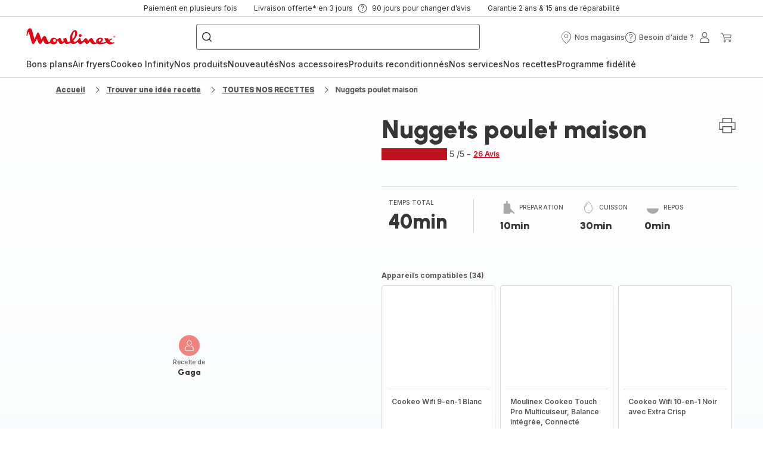

--- FILE ---
content_type: image/svg+xml; charset=utf-8
request_url: https://twicpics.moulinex.fr/https://sebplatform.api.groupe-seb.com/statics/f8db7011-7b9a-4e34-85e9-67c2b3462d78.jpg?w=1920&fit=scale&twic=v1/output=preview
body_size: 2552
content:
<svg xmlns="http://www.w3.org/2000/svg" width="1440" height="1880"><filter id="f" color-interpolation-filters="sRGB"><feGaussianBlur stdDeviation="65.814278"/><feComponentTransfer><feFuncA type="table" tableValues="1 1"/></feComponentTransfer></filter><image xmlns:f="http://www.w3.org/1999/xlink" preserveAspectRatio="none" width="1440" height="1880" filter="url(#f)" f:href="[data-uri]"/></svg>

--- FILE ---
content_type: image/svg+xml; charset=utf-8
request_url: https://twicpics.moulinex.fr/https://dam.groupeseb.com/m/782fecb73372ed43/Digital-Moulinex-COOKEO-GOURMET_CE852900_Others-03-tif.tif?timestamp=20250313113634&twic=v1/output=preview
body_size: 1503
content:
<svg xmlns="http://www.w3.org/2000/svg" width="2362" height="1695"><filter id="f" color-interpolation-filters="sRGB"><feGaussianBlur stdDeviation="80.035889"/><feComponentTransfer><feFuncA type="table" tableValues="1 1"/></feComponentTransfer></filter><image xmlns:f="http://www.w3.org/1999/xlink" preserveAspectRatio="none" width="2362" height="1695" filter="url(#f)" f:href="[data-uri]"/></svg>

--- FILE ---
content_type: image/svg+xml; charset=utf-8
request_url: https://twicpics.moulinex.fr/https://d32iut21qthkdz.cloudfront.net/images/media/22B79B20-6E38-429A-A996F7119B01F357/?w=405&h=345&crop=false&twic=v1/output=preview
body_size: 1427
content:
<svg xmlns="http://www.w3.org/2000/svg" width="345" height="345"><filter id="f" color-interpolation-filters="sRGB"><feGaussianBlur stdDeviation="13.799999"/><feComponentTransfer><feFuncA type="table" tableValues="1 1"/></feComponentTransfer></filter><image xmlns:f="http://www.w3.org/1999/xlink" preserveAspectRatio="none" width="345" height="345" filter="url(#f)" f:href="[data-uri]"/></svg>

--- FILE ---
content_type: image/svg+xml; charset=utf-8
request_url: https://twicpics.moulinex.fr/https://sebplatform.api.groupe-seb.com/statics/3b951f93-8496-4707-9bab-559f0fc0e812.jpg?w=1920&fit=scale&twic=v1/output=preview
body_size: 2654
content:
<svg xmlns="http://www.w3.org/2000/svg" width="1920" height="2560"><filter id="f" color-interpolation-filters="sRGB"><feGaussianBlur stdDeviation="88.681007"/><feComponentTransfer><feFuncA type="table" tableValues="1 1"/></feComponentTransfer></filter><image xmlns:f="http://www.w3.org/1999/xlink" preserveAspectRatio="none" width="1920" height="2560" filter="url(#f)" f:href="[data-uri]"/></svg>

--- FILE ---
content_type: image/svg+xml; charset=utf-8
request_url: https://twicpics.moulinex.fr/https://sebplatform.api.groupe-seb.com/statics/f0a61d18-046b-4a5b-9f5b-042163c6192a.jpg?w=1920&fit=scale&twic=v1/output=preview
body_size: 2693
content:
<svg xmlns="http://www.w3.org/2000/svg" width="833" height="1251"><filter id="f" color-interpolation-filters="sRGB"><feGaussianBlur stdDeviation="40.832985"/><feComponentTransfer><feFuncA type="table" tableValues="1 1"/></feComponentTransfer></filter><image xmlns:f="http://www.w3.org/1999/xlink" preserveAspectRatio="none" width="833" height="1251" filter="url(#f)" f:href="[data-uri]"/></svg>

--- FILE ---
content_type: image/svg+xml; charset=utf-8
request_url: https://twicpics.moulinex.fr/https://sebplatform.api.groupe-seb.com/statics/f2465791-f266-423f-afba-900fb2170bea.jpg?w=1920&fit=scale&twic=v1/output=preview
body_size: 2685
content:
<svg xmlns="http://www.w3.org/2000/svg" width="1920" height="1920"><filter id="f" color-interpolation-filters="sRGB"><feGaussianBlur stdDeviation="76.799995"/><feComponentTransfer><feFuncA type="table" tableValues="1 1"/></feComponentTransfer></filter><image xmlns:f="http://www.w3.org/1999/xlink" preserveAspectRatio="none" width="1920" height="1920" filter="url(#f)" f:href="[data-uri]"/></svg>

--- FILE ---
content_type: image/svg+xml; charset=utf-8
request_url: https://twicpics.moulinex.fr/https://sebplatform.api.groupe-seb.com/statics/0999517c-11b3-4283-b631-36648ab11992.jpeg?w=1920&fit=scale&twic=v1/output=preview
body_size: 2660
content:
<svg xmlns="http://www.w3.org/2000/svg" width="1920" height="2560"><filter id="f" color-interpolation-filters="sRGB"><feGaussianBlur stdDeviation="88.681007"/><feComponentTransfer><feFuncA type="table" tableValues="1 1"/></feComponentTransfer></filter><image xmlns:f="http://www.w3.org/1999/xlink" preserveAspectRatio="none" width="1920" height="2560" filter="url(#f)" f:href="[data-uri]"/></svg>

--- FILE ---
content_type: image/svg+xml; charset=utf-8
request_url: https://twicpics.moulinex.fr/https://dam.groupeseb.com/m/3fe08da4c9788afc/original/Payment-Method_Headless_EMEA.svg?twic=v1/output=preview
body_size: 730
content:
<svg xmlns="http://www.w3.org/2000/svg" width="47" height="28"><filter id="f" color-interpolation-filters="sRGB"><feGaussianBlur stdDeviation="4"/></filter><image xmlns:f="http://www.w3.org/1999/xlink" preserveAspectRatio="none" width="47" height="28" filter="url(#f)" f:href="[data-uri]"/></svg>